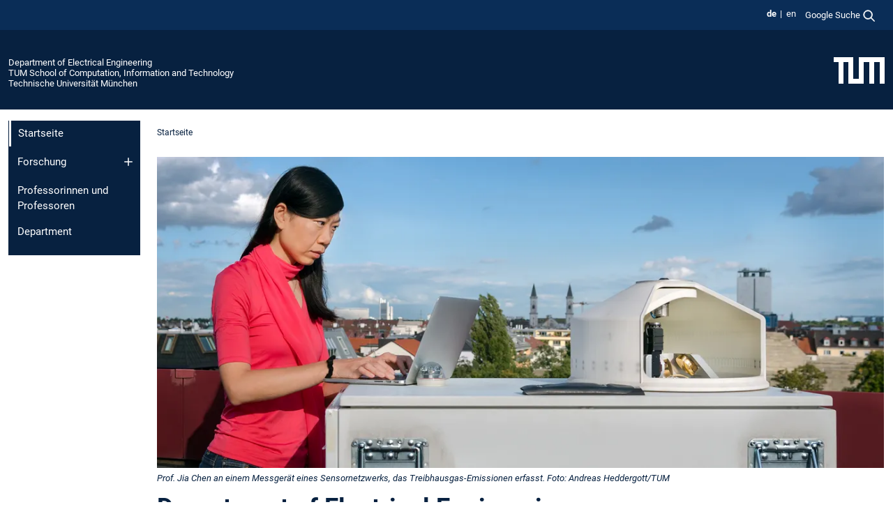

--- FILE ---
content_type: text/html; charset=utf-8
request_url: https://www.ee.cit.tum.de/ee/startseite/
body_size: 6817
content:
<!DOCTYPE html>
<html lang="de">
<head>

<meta charset="utf-8">
<!-- 
	This website is powered by TYPO3 - inspiring people to share!
	TYPO3 is a free open source Content Management Framework initially created by Kasper Skaarhoj and licensed under GNU/GPL.
	TYPO3 is copyright 1998-2026 of Kasper Skaarhoj. Extensions are copyright of their respective owners.
	Information and contribution at https://typo3.org/
-->



<title>Department of Electrical Engineering - TUM School of Computation, Information and Technology - Department of Electrical Engineering</title>
<meta name="generator" content="TYPO3 CMS">
<meta name="description" content="Hier finden Sie die Website des Departments of Electrical Engineering der School of Computation, Information and Technology der Technischen Universität München.">
<meta name="viewport" content="width=device-width, initial-scale=1">
<meta name="keywords" content="Electrical Engineering, EI, TUM EI">
<meta property="og:title" content="Department of Electrical Engineering - TUM School of Computation, Information and Technology">
<meta property="og:description" content="Hier finden Sie die Website des Departments of Electrical Engineering der School of Computation, Information and Technology der Technischen Universität München.">
<meta property="og:site_name" content="Department of Electrical Engineering">
<meta name="twitter:title" content="Department of Electrical Engineering - TUM School of Computation, Information and Technology">
<meta name="twitter:description" content="Hier finden Sie die Website des Departments of Electrical Engineering der School of Computation, Information and Technology der Technischen Universität München.">
<meta name="twitter:card" content="summary_large_image">


<link rel="stylesheet" href="/typo3temp/assets/compressed/7015c8c4ac5ff815b57530b221005fc6-811ecd1d79cb4db8533d4a7a20ec0f4d.css.gz?1769007339" media="all" nonce="S7QEzPqlzhlz0L5FtyTTl7c1t3rFINO1X6SVY-2a6z3KuwUT3bFZNw">
<link rel="stylesheet" href="/typo3temp/assets/compressed/tum-icons.min-38cd26edcd3a6868eb1425f5f56586d0.css.gz?1769007339" media="all" nonce="S7QEzPqlzhlz0L5FtyTTl7c1t3rFINO1X6SVY-2a6z3KuwUT3bFZNw">
<link href="/_frontend/bundled/assets/main-Ddhi15Qx.css?1769005103" rel="stylesheet" nonce="S7QEzPqlzhlz0L5FtyTTl7c1t3rFINO1X6SVY-2a6z3KuwUT3bFZNw" >




<script nonce="S7QEzPqlzhlz0L5FtyTTl7c1t3rFINO1X6SVY-2a6z3KuwUT3bFZNw">let TUM = {
        hp: "/ee/startseite/",
        pid: 4,
        lid: 0,
        search: {
            box: 1,
            path: "/ee/suche/"
        },
        video: [],
        loadOnce: {}
    };
    
    
    document.querySelector('html').classList.remove('no-js');
    document.querySelector('html').classList.add('js');</script>
<script nonce="S7QEzPqlzhlz0L5FtyTTl7c1t3rFINO1X6SVY-2a6z3KuwUT3bFZNw">
    const m2cCookieLifetime = "7";
</script>

<link rel="icon" type="image/png" href="/_frontend/favicon/favicon-96x96.png" sizes="96x96" />
<link rel="icon" type="image/svg+xml" href="/_frontend/favicon/favicon.svg" />
<link rel="shortcut icon" href="/_frontend/favicon/favicon.ico" />
<link rel="apple-touch-icon" sizes="180x180" href="/_frontend/favicon/apple-touch-icon.png" />
<meta name="apple-mobile-web-app-title" content="TUM" />
<link rel="manifest" href="/_frontend/favicon/site.webmanifest" /><script data-ignore="1" data-cookieconsent="statistics" type="text/plain"></script>



<link rel="canonical" href="https://www.ee.cit.tum.de/ee/startseite/"/>

<link rel="alternate" hreflang="de-DE" href="https://www.ee.cit.tum.de/ee/startseite/"/>
<link rel="alternate" hreflang="en-US" href="https://www.ee.cit.tum.de/en/ee/home/"/>
<link rel="alternate" hreflang="x-default" href="https://www.ee.cit.tum.de/ee/startseite/"/>
</head>
<body class="" data-pid="4">










<header>
    

<div id="topbar" class="c-topbar py-1">
	<div class="container">
		<a class="c-skiplink"
           id="skipnav"
           href="#content"
           title="Zum Inhalt springen"
           aria-label="Zum Inhalt springen"
        >
			Zum Inhalt springen
		</a>

        <div class="d-flex justify-content-md-end justify-content-between">

            <div class="d-flex">

                

                
                
                
                    
                        
                    
                
                    
                        
                    
                

                
                    <div class="c-languagenav">
                        
                                    <ul class="list-inline  c-languagenav__list">
                                        
                                            
                                            
                                            <li class="list-inline-item  c-languagenav__item">
                                                
                                                        <strong>
                                                            <abbr lang="de" title="Deutsch">de</abbr>
                                                        </strong>
                                                    
                                            </li>
                                            
                                        
                                            
                                            
                                            <li class="list-inline-item  c-languagenav__item">
                                                
                                                        
                                                                <a class="c-languagenav__link" href="/en/ee/home/" hreflang="en-US">
                                                                    <abbr lang="en" title="English">en</abbr>
                                                                </a>
                                                            
                                                    
                                            </li>
                                            
                                        
                                    </ul>
                                
                    </div>
                

                
                    
                        
                        <div class="c-global-search">
                            <button class="btn c-global-search__toggle js-search-toggle"
                                    data-testid="search-dialog-opener"
                                    type="button"
                                    aria-controls="global-search-overlay"
                                    aria-haspopup="dialog"
                            >
                                <span>Google Suche</span>
                                <svg width="18px" height="18px" viewBox="-2 -2 20 20">
                                    <path
                                        transform="translate(-1015.000000, -9.000000)"
                                        stroke-width="1"
                                        stroke="currentColor"
                                        fill="currentColor"
                                        d="M1015,16 C1015,19.866 1018.134,23.001 1022,23.001 C1023.753,23.001 1025.351,22.352 1026.579,21.287 L1032,26.707 L1032.707,26.001 L1027.286,20.58 C1028.351,19.352 1029,17.753 1029,16 C1029,12.134 1025.866,9 1022,9 C1018.134,9 1015,12.134 1015,16 L1015,16 Z M1016,16 C1016,12.692 1018.692,10 1022,10 C1025.308,10 1028,12.692 1028,16 C1028,19.309 1025.308,22 1022,22 C1018.692,22 1016,19.309 1016,16 L1016,16 Z"
                                    ></path>
                                </svg>
                            </button>
                            <span class="c-global-search__search">
						        <span id="cse-stub"></span>
					        </span>
                        </div>
                    
                

            </div>

            <div class="d-md-none">
                <button id="menutoggle" class="c-menu-mobile navbar-toggler" type="button" data-bs-toggle="collapse" data-bs-target="#sitenav" aria-expanded="false" title="Navigation öffnen" aria-label="Navigation öffnen">
                    <span class="navbar-toggler-icon"></span>
                    <span class="c-menu-mobile__text">Menü</span>
                </button>
            </div>

            

            <template id="global-search-popup">
                <dialog id="global-search-overlay"
                        class="c-global-search-overlay js-gsc-dialog px-5 py-4 bg-body shadow"
                        aria-labelledby="global-search-popup-title"
                        aria-describedby="global-search-popup-desc"
                >
                    <h2 id="global-search-popup-title" class="fs-1 border-0">Google Custom Search</h2>
                    <p id="global-search-popup-desc">
                        Wir verwenden Google für unsere Suche. Mit Klick auf „Suche aktivieren“ aktivieren Sie das Suchfeld und akzeptieren die Nutzungsbedingungen.
                    </p>
                    <p>
                        <a href="/ee/datenschutz/#GoogleCustomSearch" title="Datenschutz">
                            Hinweise zum Einsatz der Google Suche
                        </a>
                    </p>
                    <form method="dialog">
                        <button class="btn btn-primary c-global-search__button c-global-search__accept js-search-activate js-search-close"
                                type="button"
                        >
                            Suche aktivieren
                        </button>
                        <button class="btn-close position-absolute top-0 end-0 p-2 js-search-close"
                                type="button"
                                aria-label="Popup schliessen"
                        >
                        </button>
                    </form>
                </dialog>
            </template>

        </div>

	</div>
</div>

    


<div class="c-siteorg ">
    <div class="container c-siteorg__grid">
        
        <div class="nav clearfix">
            <ul class="c-siteorg__list">
                
                    <li class="l_this">
                        <a href="/ee/startseite/" title="Startseite Department of Electrical Engineering">
                            Department of Electrical Engineering
                        </a>
                    </li>
                

                
                        
                        
                    
                
                    <li class="l_parent">
                        <a href="https://www.cit.tum.de/" title="Startseite TUM School of Computation, Information and Technology">
                            TUM School of Computation, Information and Technology
                        </a>
                    </li>
                

                
                    <li class="l_top">
                        <a href="https://www.tum.de/" title="Startseite Technische Universität München">
                            Technische Universität München
                        </a>
                    </li>
                
            </ul>
        </div>
        <div>
            <a href="https://www.tum.de/" title="Startseite www.tum.de">
                <img src="/_assets/32ebf5255105e66824f82cb2d7e14490/Icons/Org/tum-logo.png?neu" alt="Technische Universität München" />
            </a>
        </div>
    </div>
</div>


</header>

	<main id="page-body">
        <div class="container">

            <div class="row">

                <div class="col-md-3 col-xl-2">
                    

<div class="c-sitenav navbar navbar-expand-md">
    <div id="sitenav" class="collapse navbar-collapse">
        <nav class="sitemenu c-sitenav__wrapper" aria-label="Hauptnavigation">
            
                <ul id="menuMain"
                    class="accordion c-sitenav__menu"
                >
                    
                        <li class=" is-current is-active">

                            
                                <a aria-current="page" class="">
                                    Startseite
                                </a>
                                
                            

                        </li>
                    
                        <li class="accordion-item  c-sitenav__item">

                            
                                    <a href="/ee/forschung/" target="_self" title="Forschung" class="accordion-header">
                                        Forschung
                                    </a>
                                
                            
                                <button class="accordion-button collapsed c-sitenav__button"
                                        type="button"
                                        data-bs-toggle="collapse"
                                        data-bs-target="#menuMain1"
                                        aria-label="Öffne das Untermenü von Forschung"
                                        aria-expanded="false"
                                        aria-controls="menuMain1"
                                ></button>
                                <div id="menuMain1"
                                     class="accordion-collapse collapse c-sitenav__accordion"
                                >
                                    <div class="accordion-body c-sitenav__body">
                                        
    <ul id="menuMainl1-e1"
        class="accordion c-sitenav__menu-children"
    >
        
            

            <li class="accordion-item c-sitenav__item-children">
                
                        <a href="/ee/forschung/professuren/" target="_self" title="Professuren">
                            Professuren
                        </a>
                    
                
            </li>
        
            

            <li class="accordion-item c-sitenav__item-children">
                
                        <a href="/ee/forschung/gebiete/" target="_self" title="Forschungsgebiete" class="accordion-header c-sitenav__header">
                            Forschungsgebiete
                        </a>
                    
                
                    <button class="accordion-button collapsed c-sitenav__button"
                            type="button"
                            data-bs-toggle="collapse"
                            data-bs-target="#l1-e1-l2-e1"
                            aria-label="Öffne das Untermenü von Forschungsgebiete"
                            aria-expanded="false"
                            aria-controls="l1-e1-l2-e1"
                    >
                    </button>
                    <div id="l1-e1-l2-e1"
                         class="accordion-collapse collapse c-sitenav__accordion"
                    >
                        <div class="accordion-body c-sitenav__body">
                            
    <ul id="menuMainl1-e1-l2-e1"
        class=" c-sitenav__menu-children"
    >
        
            

            <li class="accordion-item c-sitenav__item-children">
                
                        <a href="/ee/forschung/gebiete/neuro-engineering/" target="_self" title="Neuro-Engineering">
                            Neuro-Engineering
                        </a>
                    
                
            </li>
        
            

            <li class="accordion-item c-sitenav__item-children">
                
                        <a href="/ee/forschung/gebiete/elektromagnetische-sensoren-messsysteme/" target="_self" title="Elektromagnetische Sensoren &amp; Messsysteme">
                            Elektromagnetische Sensoren & Messsysteme
                        </a>
                    
                
            </li>
        
            

            <li class="accordion-item c-sitenav__item-children">
                
                        <a href="/ee/forschung/gebiete/elektronik-lebenswissenschaften/" target="_self" title="Elektronik für die Lebenswissenschaften">
                            Elektronik für die Lebenswissenschaften
                        </a>
                    
                
            </li>
        
            

            <li class="accordion-item c-sitenav__item-children">
                
                        <a href="/ee/forschung/gebiete/elektronische-optoelektronische-hybride-bauelemente/" target="_self" title="Elektronische, Optoelektronische &amp; Hybride Bauelemente">
                            Elektronische, Optoelektronische & Hybride Bauelemente
                        </a>
                    
                
            </li>
        
    </ul>

                        </div>
                    </div>
            
            </li>
        
    </ul>

                                    </div>
                                </div>
                            

                        </li>
                    
                        <li class="">

                            
                                    <a href="/ee/professoren/" target="_self" title="Professorinnen und Professoren">
                                        Professorinnen und Professoren
                                    </a>
                                
                            

                        </li>
                    
                        <li class="">

                            
                                    <a href="/ee/department/" target="_self" title="Department">
                                        Department
                                    </a>
                                
                            

                        </li>
                    
                </ul>
            
        </nav>
    </div>
</div>






                </div>

                <div class="col-md-9 col-xl-10 js-link-checker">
                    

<nav aria-label="Breadcrumbs" class="c-breadcrumb">
    
        <ol class="c-breadcrumb__list">
            
            
                <li class="c-breadcrumb__item cur">
                    
                            <span aria-current="page" title="Startseite">
                                Startseite
                            </span>
                        
                </li>
            
        </ol>
    
</nav>



                    
                    
<div id="content" class="c-main">

	
			

	

			

					<div id="c46593" class="frame 
 frame-type-textmedia frame-layout-0">
                        
                        
    
    
    
            
                            
                            
                            
                            
                                



                            
                            
	


		
				
			


	
				



	


                            
    
    

    
            
                                

	
			
			
			

			
					
				

			<div
				class="ce-textpic ce-center ce-above"
			>

				
					

	<div class="ce-gallery  "
			 data-ce-columns="1"
			 data-ce-images="1"
	>
		
			<div class="ce-outer">
				<div class="ce-inner">
		

		
					
						
							
								

        

<figure class="image">
	
			
					<picture><source media="(min-width: 1400px)" srcset="/fileadmin/_processed_/9/c/csm_Electrical_Enginering_Messgeraet_c31128534f.webp" type="image/webp"><source srcset="/fileadmin/_processed_/9/c/csm_Electrical_Enginering_Messgeraet_6e4db59b58.webp 1129w,
                        /fileadmin/_processed_/9/c/csm_Electrical_Enginering_Messgeraet_62995a57b2.webp 864w,
                        /fileadmin/_processed_/9/c/csm_Electrical_Enginering_Messgeraet_33e3643cef.webp 656w,
                        /fileadmin/_processed_/9/c/csm_Electrical_Enginering_Messgeraet_868a8893fc.webp 481w
                "
                sizes="
                    (min-width: 1200px) 1129px,
                    (min-width: 768px) 864px,
                    calc(100vw - 24px)"
                type="image/webp"><img class="image-embed-item" title="Electrical Engineering - Messgerät" alt="Messgerät eines Sensornetzwerks, das Treibhausgas-Emissionen erfasst." loading="lazy" src="/fileadmin/_processed_/9/c/csm_Electrical_Enginering_Messgeraet_3c5f9527bb.webp" width="1176" height="504" /></picture>

				
		
	<figcaption class="image-caption">Prof. Jia Chen an einem Messgerät eines Sensornetzwerks, das Treibhausgas-Emissionen erfasst. Foto: Andreas Heddergott/TUM</figcaption>
</figure>


    


							
						
					
				

		
				</div>
			</div>
		
	</div>



				

				
						<div class="ce-bodytext">
							
							<h1>Department of Electrical Engineering</h1>
<h2>TUM School of Computation, Information and Technology</h2>
<p>Ob Mikroelektronik, Quantentechnologe oder Neuro-Engineering – das Department of Electrical Engineering der School of Computation, Information and Technology der Technischen Universität München lehrt und forscht in zukunftsweisenden Bereichen der Elektrotechnik und verwandten interdisziplinären Forschungsfeldern. Wir prüfen neuste naturwissenschaftliche Erkenntnisse an Bauelementen und weisen deren potenziellen Nutzen auf Prototypen-Ebene nach. Studierende erhalten eine moderne, praxisnahe Ausbildung. Wissenschaftlerinnen und Wissenschaftler, künftige Gründende und Studierende profitieren vom einfachen Zugang zu unseren hochmodernen Laboren.</p>
						</div>
					

				
			</div>
		


	


                            
        

                            
                                



                            
                        
        



						
					</div>

				
		
	






	

			

					<div id="c47150" class="frame [ c-card  c-card--33  c-card--left ]
 frame-type-textmedia frame-layout-0">
                        
                        
    
    
    
            
                            
                            
                            
                            
                                



                            
                            
	


		
				
			


	
				

    
				

	
			
	
			<h2>
				<a href="/ee/forschung/">Woran wir forschen</a>
			</h2>
		

		












		
				
				



		
				



    



	


                            
    
    

    
            
                                

	
			
					
				
		


	


                            
        

                            
                                



                            
                        
        



						
					</div>

				
		
	






	

			

					<div id="c47151" class="frame [ c-card  c-card--33  c-card--center ]
 frame-type-textmedia frame-layout-0">
                        
                        
    
    
    
            
                            
                            
                            
                            
                                



                            
                            
	


		
				
			


	
				

    
				

	
			
	
			<h2>
				<a href="https://www.cit.tum.de/cit/studium/">Bei uns studieren</a>
			</h2>
		

		












		
				
				



		
				



    



	


                            
    
    

    
            
                                

	
			
					
				
		


	


                            
        

                            
                                



                            
                        
        



						
					</div>

				
		
	






	

			

					<div id="c47152" class="frame [ c-card  c-card--33  c-card--right ]
 frame-type-textmedia frame-layout-0">
                        
                        
    
    
    
            
                            
                            
                            
                            
                                



                            
                            
	


		
				
			


	
				

    
				

	
			
	
			<h2>
				<a href="/ee/department/">Wer wir sind</a>
			</h2>
		

		












		
				
				



		
				



    



	


                            
    
    

    
            
                                

	
			
					
				
		


	


                            
        

                            
                                



                            
                        
        



						
					</div>

				
		
	

		<div class="clearfix"></div>
	




		

</div>

<div class="c-link-to-top  js-link-to-top">
	<a href="#topbar" title="nach oben springen">
		To top
	</a>
</div>



                </div>

            </div>

        </div>
	</main>



	<footer class="c-footer">

        <div class="c-footer__legal">
            <nav class="container" aria-label="legal links">
                <ul class="list-inline"><li class="list-inline-item"><a href="/ee/datenschutz/">Datenschutz</a></li><li class="list-inline-item"><a href="/ee/impressum/">Impressum</a></li><li class="list-inline-item"><a href="/ee/barrierefreiheit/">Barrierefreiheit</a></li></ul>
                <img aria-hidden="true" src="https://tum.de/hsts/default" height="1" width="1" />
            </nav>
        </div>

        

	</footer>




    
    
    <!-- Matomo Partial -->
    <script data-ignore="1" data-cookieconsent="statistics" type="text/plain" nonce="S7QEzPqlzhlz0L5FtyTTl7c1t3rFINO1X6SVY-2a6z3KuwUT3bFZNw">
        var _paq = window._paq = window._paq || [];
       _paq.push(['trackPageView']);
       _paq.push(['enableLinkTracking']);

       (function () {
           var u = "//webstat.srv.tum.de/";
           _paq.push(['setTrackerUrl', u + 'matomo.php']);
           _paq.push(['setSiteId', '194']);

           var d = document, g = d.createElement('script'), s = d.getElementsByTagName('script')[0];
           g.type = 'text/javascript';
           g.async = true;
           g.defer = true;
           g.src = u + 'js/';
           s.parentNode.insertBefore(g, s);
       })();
    </script>
    <!-- End Matomo -->

<script type="module" src="/_frontend/bundled/assets/main-GCZC34PO.js?1769005103" nonce="S7QEzPqlzhlz0L5FtyTTl7c1t3rFINO1X6SVY-2a6z3KuwUT3bFZNw"></script>
<script data-ignore="1" data-dp-cookiedesc="layout" nonce="S7QEzPqlzhlz0L5FtyTTl7c1t3rFINO1X6SVY-2a6z3KuwUT3bFZNw" type="text/plain">
    
        Diese Webseite verwendet Cookies und Matomo, um die Bedienfreundlichkeit zu erhöhen.
    


    <a aria-label="Weitere Informationen zu unseren verwendeten Cookies"
       class="cc-link"
       href="/ee/datenschutz/#AktiveKomponenten"
       rel="noopener noreferrer nofollow"
       target="_blank"
    >
        Weitere Informationen
    </a>


</script>
<script data-ignore="1" data-dp-cookieselect="layout" nonce="S7QEzPqlzhlz0L5FtyTTl7c1t3rFINO1X6SVY-2a6z3KuwUT3bFZNw" type="text/plain">
    <div class="dp--cookie-check" xmlns:f="http://www.w3.org/1999/html">
    <label for="dp--cookie-required">
        <input class="dp--check-box" id="dp--cookie-required" tabindex="-1" type="checkbox" name="" value="" checked disabled>
        Notwendig
    </label>
    <label for="dp--cookie-statistics">
        <input class="dp--check-box" id="dp--cookie-statistics" tabindex="1" type="checkbox" name="" value="">
        Statistiken
    </label>
		
</div>

</script>
<script data-ignore="1" data-dp-cookierevoke="layout" nonce="S7QEzPqlzhlz0L5FtyTTl7c1t3rFINO1X6SVY-2a6z3KuwUT3bFZNw" type="text/plain">
    <button type="button"
        aria-label="Cookie Consent widerrufen"
        class="dp--revoke {{classes}}"
>
    <i class="dp--icon-fingerprint"></i>
    <span class="dp--hover">Cookies</span>
</button>

</script>
<script data-ignore="1" data-dp-cookieiframe="layout" nonce="S7QEzPqlzhlz0L5FtyTTl7c1t3rFINO1X6SVY-2a6z3KuwUT3bFZNw" type="text/plain">
    <div class="dp--overlay-inner" data-nosnippet>
    <div class="dp--overlay-header">{{notice}}</div>
    <div class="dp--overlay-description">{{desc}}</div>
    <div class="dp--overlay-button">
        <button class="db--overlay-submit" onclick="window.DPCookieConsent.forceAccept(this)"
                data-cookieconsent="{{type}}">
        {{btn}}
        </button>
    </div>
</div>

</script>
<script data-ignore="1" nonce="S7QEzPqlzhlz0L5FtyTTl7c1t3rFINO1X6SVY-2a6z3KuwUT3bFZNw" type="text/javascript">
    window.cookieconsent_options = {
        overlay: {
            notice: true,
            box: {
                background: 'rgba(48,112,179,.75)',
            text: '#fff'
            },
            btn: {
                background: '#b81839',
            text: '#fff'
            }
            },
            content: {
                message:'Diese Webseite verwendet Cookies und Matomo, um die Bedienfreundlichkeit zu erhöhen.',
            dismiss:'Cookies zulassen!',
            allow:'Speichern',
            deny: 'notwendige <span></span>Cookies',
            link:'Weitere Informationen',
            href:'/ee/datenschutz/',
            target:'_blank',
            'allow-all': 'Alle akzeptieren!',
            config: 'Anpassen',
            'config-header':  'Einstellungen für die Zustimmung anpassen',


            cookie: 'Cookies',
            duration: 'Duration',
            vendor: 'Vendor',

            media: {
                notice: 'Cookie-Hinweis',
            desc: 'Durch das Laden dieser Ressource wird eine Verbindung zu externen Servern hergestellt, die Cookies und andere Tracking-Technologien verwenden, um die Benutzererfahrung zu personalisieren und zu verbessern. Weitere Informationen finden Sie in unserer Datenschutzerklärung.',
            btn: 'Erlaube Cookies und lade diese Ressource',
            },
            },
            theme: 'basic',
            position: 'bottom-right',
            type: 'opt-in',
            revokable: true,
            reloadOnRevoke: false,
            checkboxes: {"statistics":"false","marketing":"false"},
            cookies: [],
            palette: {
                popup: {
                    background: 'rgba(48,112,179,1)',
            text: '#fff'
            },
            button: {
                background: '#b81839',
            text: '#fff',
            }
        }
    };
</script>
<!--
  ~ Copyright (c) 2021.
  ~
  ~ @category   TYPO3
  ~
  ~ @copyright  2021 Dirk Persky (https://github.com/DirkPersky)
  ~ @author     Dirk Persky <info@dp-wired.de>
  ~ @license    MIT
  -->


<!-- Begin Cookie Consent plugin by Dirk Persky - https://github.com/DirkPersky/typo3-dp_cookieconsent -->






<!-- End Cookie Consent plugin -->
</body>
</html>